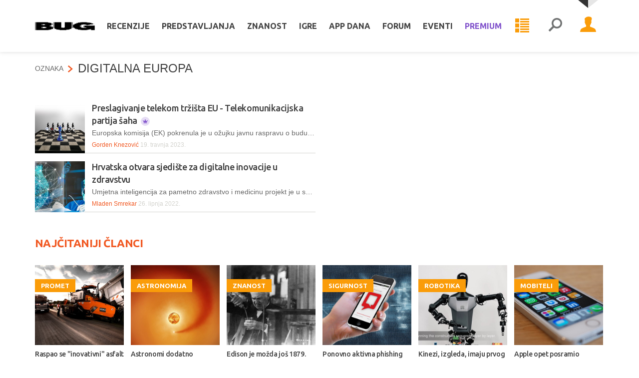

--- FILE ---
content_type: text/html; charset=utf-8
request_url: https://www.bug.hr/tag/digitalna-europa
body_size: 14240
content:
<!doctype html>
<html lang="hr">
<head>
    <meta charset="UTF-8">
    <title>


DIGITALNA EUROPA @ 
        Bug.hr

    </title>

    
<meta http-equiv="X-UA-Compatible" content="IE=edge">
<meta name="viewport" content="width=device-width, initial-scale=1.0">



<link rel="manifest" href="/pwa-manifest">



<link rel="apple-touch-icon" sizes="180x180" href="/Assets/favicon/Bug/apple-touch-icon.png">
<link rel="icon" type="image/png" sizes="32x32" href="/Assets/favicon/Bug/favicon-32x32.png">
<link rel="icon" type="image/png" sizes="16x16" href="/Assets/favicon/Bug/favicon-16x16.png">
<link rel="shortcut icon" href="/Assets/favicon/Bug/favicon.ico">

<link rel="mask-icon" href="/Assets/pwa/safari-pinned-tab.svg" color="#5bbad5">

<meta name="apple-mobile-web-app-title" content="Bug.hr">
<meta name="application-name" content="Bug.hr">
<meta name="msapplication-TileColor" content="#da532c">
<meta name="msapplication-config" content="/Assets/pwa/browserconfig.xml">
<meta name="theme-color" content="#FFFFFF">

    <link rel="stylesheet" href="/assets/styles/screen?v=sSwNBuoA_N78fCgi2ez4ugcQC8H57oSbz6pUEtX9ncs1" media="screen">
    <link rel="stylesheet" href="/assets/styles/print?v=XI2itsN0uHRbkne2HO0jfqXePBXwiq1IEA2anhJenVA1" media="print">

<!-- HTML5 shim and Respond.js for IE8 support of HTML5 elements and media queries -->
<!--[if lt IE 9]>
    <script src="https://oss.maxcdn.com/libs/html5shiv/3.7.2/html5shiv.js"></script>
    <script src="https://oss.maxcdn.com/libs/respond.js/1.4.2/respond.min.js"></script>
<![endif]-->


<!-- Google Tag Manager -->
<script>
    (function (w, d, s, l, i) {
        w[l] = w[l] || []; w[l].push({
            'gtm.start':
                new Date().getTime(), event: 'gtm.js'
        }); var f = d.getElementsByTagName(s)[0],
            j = d.createElement(s), dl = l != 'dataLayer' ? '&l=' + l : ''; j.async = true; j.src =
                'https://www.googletagmanager.com/gtm.js?id=' + i + dl; f.parentNode.insertBefore(j, f);
    })(window, document, 'script', 'dataLayer', 'GTM-PDSBS4V');</script>
<!-- End Google Tag Manager -->



    <script type="text/javascript">
        /* <![CDATA[ */
        (function () {
            window.dm = window.dm || { AjaxData: [] };
            window.dm.AjaxEvent = function (et, d, ssid, ad) {
                dm.AjaxData.push({ et: et, d: d, ssid: ssid, ad: ad });
                if (typeof window.DotMetricsObj != 'undefined') { DotMetricsObj.onAjaxDataUpdate(); }
            };
            var d = document,
                h = d.getElementsByTagName('head')[0],
                s = d.createElement('script');
            s.type = 'text/javascript';
            s.async = true;
            s.src = 'https://script.dotmetrics.net/door.js?id=15512';
            h.appendChild(s);
        }());
        /* ]]> */
    </script>

<script async='async' src='https://securepubads.g.doubleclick.net/tag/js/gpt.js'></script>
<script src="/gam.js?subsite=Bug"></script>

    
<script type="text/javascript">
    var farmHost = 'https://www.bug.hr';
</script>

<script src="/scripts/farm-head?v=ZjT3L1v67GTB7ZCKK3XCxsVW3-sp_OrXHuoksMCX9fc1"></script>



    


</head>
<body class="
       
      
      ">

    
    <span class="loading-indicator loading-indicator--page"></span>

    


    


<!-- Skip links -->
<div class="skip-links">
    <a class="skip-links__link" href="#nav">Skoči na <strong>navigaciju</strong></a>
    <a class="skip-links__link" href="#main">Skoči na <strong>sadržaj</strong></a>
</div>
<!-- /Skip links -->
<!-- Page header -->
<header class="section section--header" id="header" role="banner">

    <div class="block header-block">
        <div class="block__container">

            <!-- Site branding -->
            <div class="site-branding">
                    <span class="site-ladybird"></span>
                    <h1 class="site-logo">
                            <a href="/">
        <svg width="96" height="30" viewBox="0 0 96 30" xmlns="http://www.w3.org/2000/svg">
            <title>Bug.hr</title>
            <g fill-rule="evenodd"><path d="M1.77 9v12.59h19.628v-.5h.482v.5h.382v-.5h.524v.5h.38v-.5h.908v-.57h.495v.57h.367v-.57h.538v.57h.368v-.57h.44v-.516h.48v-.5h.48v.5h.37v-.5h.537v.5h.382v-.5h.425v-2.59h-.425V15.83h-.382v1.084h-.538V15.83h-.368v1.084h-.48V15.83h-.48v-.502H23.59v-.567h.482v-.567h.495v.568h.367v-.567h.538v.568h.368v-.567h.44v-1.02h.48v-2.086h-.48v-1.07h-2.69V9.5h-2.675V9H1.768zm10.727 3.156h3.057v.517h.48v.5h-.48v.502h-3.057v-1.52zm-.906 1.52h.426v-1.52h-.425v1.52zm-.862 0h.382v-1.52h-.382v1.52zm6.71-.502h.367v-.5h-.368v.5zm-.92 0h.38v-.5h-.38v.5zm.92 3.74v-.518h.367v.518h.423v1.002h-.423v.518h-.368v-.518h-.54v.518h-.38v-.518h-.482v.518h-3.538v-2.038h3.538v.518h.482v-.518h.38v.518h.54zm-5.847 1.52h.426v-2.038h-.425v2.038zm-.862 0h.382v-2.038h-.382v2.038zM.863 21.59h.424V9H.863v12.59zm-.863 0h.382V9H0v12.59zm28.15-8.416h.382v-2.087h-.382v2.087zm-.906 0h.368v-2.087h-.368v2.087zM60.193 18.418h.424V9h-.424v9.418zm-.85 0h.368V9h-.366v9.418zM47.71 9v8.465h-.438v.52h-.525v-.52h-.382v.52h-.48v-.52h-.426v.52h-.92v-.52h-.425v.52h-.48v-.52h-.383v.52h-.524v-.52h-.44V9H31.194v9.418h.44v1.085h.423v.5h.425v-.5h.482v.5h.383v-.5h.538v.5h.424v.57h.424v.5h.44v-.5h.482v.5h.368v-.5h.537v.5h3.113v.517h10.658v-.518h3.114v-.5h.538v.5h.368v-.5h.48v.5h.44v-.5h.424v-.568h.425v-.5h.537v.5h.383v-.5h.48v.5h.425v-.5h.425v-1.086h.44V9H47.708zm-17.423 9.418h.368V9h-.368v9.418zm-.905 0h.424V9h-.424v9.418zM84.31 9v.568h-.538V9h-.383v.568h-.482V9H74.02v.568h-.48V9h-.44v.568h-.48V9h-.368v.568h-3.17v.5h-.426v.518h-.48v-.517h-.426v.516h-.48v-.517h-.383v.516h-.482v.568h-.424v.5h-.48v-.5h-.44v.5h-.48v-.5h-.368v.5h-.48v.502h-.44v1.085h-.48v-1.084h-.426v1.085h-.48v-1.084h-.383v1.085h-.48v4.175h.48v1.003h.382v-1.003h.48v1.003h.426v-1.003h.482v1.003h.44v.567h.48v1.02h.368v-1.02h.48v1.02h.44v-1.02h.48v1.02h.907v.567h.382v-.568h.48v.568h.425v-.568h.48v.568h.426v.5h3.172v.518h.367v-.518h.48v.518h.44v-.518h.48v.518h8.888v-.518h.48v.518h.384v-.518h.537v.518h.367v-.518h.92v-.5h.482v.5h.366v-.5h.538v.5h.382v-.5h.424v-.568h.538v1.068h.37v-1.068h.48v1.068h.438v-1.068h.482v1.586h5.732v-7.28H79.37v3.105h3.113v.57h-5.845v-.52h-.368v.52h-.538v-.52h-.382v.52h-.48v-.52h-.482V16.9h-.425v-3.223h.425v-.5h.48v-.502h.482v.5h.382v-.5h.538v.5h.368v-.5h3.652v.5h.368v-.5h.48v.5h.44v-.5h.48v.5h.425v.502h2.633v-.5h2.674v-.502h3.157v-.567h.482v.567h.38v-.567h.54v.567h.367v-.567h.92v-.45h-.482v-.502h-.438v-.568h-.368v.568h-.54v-.568h-.38v.568h-.483v-.568h-.48v-.517H87.79v-.502h-3.113V9h-.368zM73.1 16.847h.44v-3.105h-.44v3.105zm-.848 0h.367v-3.105h-.368v3.105zm22.77-4.74h.383v-.452h-.382v.45zm-.905 0h.37v-.452h-.37v.45zm-15.653 5.308h.424V14.31h-.424v3.105zm-.864 0h.383V14.31H77.6v3.105z" /></g>
        </svg>
    </a>

                    </h1>
                    <h1 class="site-logo site-logo-pwa">
                            <a href="/welcome">
        <svg width="96" height="30" viewBox="0 0 96 30" xmlns="http://www.w3.org/2000/svg">
            <title>Bug.hr</title>
            <g fill-rule="evenodd"><path d="M1.77 9v12.59h19.628v-.5h.482v.5h.382v-.5h.524v.5h.38v-.5h.908v-.57h.495v.57h.367v-.57h.538v.57h.368v-.57h.44v-.516h.48v-.5h.48v.5h.37v-.5h.537v.5h.382v-.5h.425v-2.59h-.425V15.83h-.382v1.084h-.538V15.83h-.368v1.084h-.48V15.83h-.48v-.502H23.59v-.567h.482v-.567h.495v.568h.367v-.567h.538v.568h.368v-.567h.44v-1.02h.48v-2.086h-.48v-1.07h-2.69V9.5h-2.675V9H1.768zm10.727 3.156h3.057v.517h.48v.5h-.48v.502h-3.057v-1.52zm-.906 1.52h.426v-1.52h-.425v1.52zm-.862 0h.382v-1.52h-.382v1.52zm6.71-.502h.367v-.5h-.368v.5zm-.92 0h.38v-.5h-.38v.5zm.92 3.74v-.518h.367v.518h.423v1.002h-.423v.518h-.368v-.518h-.54v.518h-.38v-.518h-.482v.518h-3.538v-2.038h3.538v.518h.482v-.518h.38v.518h.54zm-5.847 1.52h.426v-2.038h-.425v2.038zm-.862 0h.382v-2.038h-.382v2.038zM.863 21.59h.424V9H.863v12.59zm-.863 0h.382V9H0v12.59zm28.15-8.416h.382v-2.087h-.382v2.087zm-.906 0h.368v-2.087h-.368v2.087zM60.193 18.418h.424V9h-.424v9.418zm-.85 0h.368V9h-.366v9.418zM47.71 9v8.465h-.438v.52h-.525v-.52h-.382v.52h-.48v-.52h-.426v.52h-.92v-.52h-.425v.52h-.48v-.52h-.383v.52h-.524v-.52h-.44V9H31.194v9.418h.44v1.085h.423v.5h.425v-.5h.482v.5h.383v-.5h.538v.5h.424v.57h.424v.5h.44v-.5h.482v.5h.368v-.5h.537v.5h3.113v.517h10.658v-.518h3.114v-.5h.538v.5h.368v-.5h.48v.5h.44v-.5h.424v-.568h.425v-.5h.537v.5h.383v-.5h.48v.5h.425v-.5h.425v-1.086h.44V9H47.708zm-17.423 9.418h.368V9h-.368v9.418zm-.905 0h.424V9h-.424v9.418zM84.31 9v.568h-.538V9h-.383v.568h-.482V9H74.02v.568h-.48V9h-.44v.568h-.48V9h-.368v.568h-3.17v.5h-.426v.518h-.48v-.517h-.426v.516h-.48v-.517h-.383v.516h-.482v.568h-.424v.5h-.48v-.5h-.44v.5h-.48v-.5h-.368v.5h-.48v.502h-.44v1.085h-.48v-1.084h-.426v1.085h-.48v-1.084h-.383v1.085h-.48v4.175h.48v1.003h.382v-1.003h.48v1.003h.426v-1.003h.482v1.003h.44v.567h.48v1.02h.368v-1.02h.48v1.02h.44v-1.02h.48v1.02h.907v.567h.382v-.568h.48v.568h.425v-.568h.48v.568h.426v.5h3.172v.518h.367v-.518h.48v.518h.44v-.518h.48v.518h8.888v-.518h.48v.518h.384v-.518h.537v.518h.367v-.518h.92v-.5h.482v.5h.366v-.5h.538v.5h.382v-.5h.424v-.568h.538v1.068h.37v-1.068h.48v1.068h.438v-1.068h.482v1.586h5.732v-7.28H79.37v3.105h3.113v.57h-5.845v-.52h-.368v.52h-.538v-.52h-.382v.52h-.48v-.52h-.482V16.9h-.425v-3.223h.425v-.5h.48v-.502h.482v.5h.382v-.5h.538v.5h.368v-.5h3.652v.5h.368v-.5h.48v.5h.44v-.5h.48v.5h.425v.502h2.633v-.5h2.674v-.502h3.157v-.567h.482v.567h.38v-.567h.54v.567h.367v-.567h.92v-.45h-.482v-.502h-.438v-.568h-.368v.568h-.54v-.568h-.38v.568h-.483v-.568h-.48v-.517H87.79v-.502h-3.113V9h-.368zM73.1 16.847h.44v-3.105h-.44v3.105zm-.848 0h.367v-3.105h-.368v3.105zm22.77-4.74h.383v-.452h-.382v.45zm-.905 0h.37v-.452h-.37v.45zm-15.653 5.308h.424V14.31h-.424v3.105zm-.864 0h.383V14.31H77.6v3.105z" /></g>
        </svg>
    </a>

                    </h1>
                    <p class="site-tagline">Bug.hr</p>
            </div>
            <!-- /Site branding -->
            <a class="nav-news nav-news--mobile" href="/week">
                <svg class="icon icon-menu-list"><use xlink:href="/assets/images/symbol-defs.svg#icon-menu-list"></use></svg>

                <span class="button__label">Tjedni prikaz</span>
            </a>

            <button class="nav-toggle mobile-detector">
                <svg class="icon icon-menu"><use xlink:href="/assets/images/symbol-defs.svg#icon-menu"></use></svg>

                <span class="button__label">Meni</span>
            </button>

            <div class="nav-mobile-overlay"></div>
            <div class="nav-toggle-content">

                <a class="nav-news nav-news--desktop" href="/week">
                    <svg class="icon icon-menu-list"><use xlink:href="/assets/images/symbol-defs.svg#icon-menu-list"></use></svg>

                    <span class="button__label">Tjedni prikaz</span>
                </a>

                <!-- Header profile -->
                <div class="header-profile">

                        <button class="profile-toggle">
                            <span class="button__avatar">
                                <svg class="icon icon-account"><use xlink:href="/assets/images/symbol-defs.svg#icon-account"></use></svg>

                            </span>
                            <span class="button__label">Profil</span>
                        </button>
                        <div class="nav profile-nav profile-toggle-content">

                            <ul class="nav__items">
                                <li class="nav__item"><a class="nav__link" href="/account/login?returnUrl=%2Ftag%2Fdigitalna-europa">Prijava</a></li>
                                <li class="nav__item"><a class="nav__link" href="/account/register">Registracija</a></li>
                            </ul>
                            <ul class="nav__items nav__items--theme">
                                <li class="nav__item nav__item--theme-light"><a class="nav__link js-switch-theme" data-theme="light" href="#">Svijetla tema</a></li>
                                <li class="nav__item nav__item--theme-dark"><a class="nav__link js-switch-theme" data-theme="dark" href="#">Tamna tema</a></li>
                            </ul>

                        </div>

                </div>
                <!-- /Header profile -->
                <!-- Header search -->
                <div class="header-search" role="search">

                    <button class="search-toggle">
                        <svg class="icon icon-search"><use xlink:href="/assets/images/symbol-defs.svg#icon-search"></use></svg>

                        <span class="button__label">Pretraživanje</span>
                    </button>

                    <div class="search-content">

                        <form action="/search/results" onsubmit="return $('#form--header-search').val() !== '';">

                            <div class="field field--search">
                                <label class="field__label" for="field-header-search">Pretraživanje</label>
                                <div class="field__group">
                                    <input placeholder="Pretraži stranice" id="field-header-search" type="text" name="q">
                                    <button class="button">
                                        <svg class="icon icon-search"><use xlink:href="/assets/images/symbol-defs.svg#icon-search"></use></svg>

                                        <span class="button__label">Pretraži</span>
                                    </button>
                                </div>
                            </div>

                        </form>

                    </div>
                </div>
                
                <!-- /Header search -->

                <!-- Header nav -->
<nav class="nav header-nav" id="nav" role="navigation">

    <ul class="nav__items">
            <li class="nav__item nav__item--parent nav__item--dropdown-simplified">

                <a class="nav__link" href="/recenzije">Recenzije</a>
                    <button class="nav__toggle-children">
                        <span class="button__label">Podkategorije</span>
                        <svg class="icon icon-arrow-down"><use xlink:href="/assets/images/symbol-defs.svg#icon-arrow-down"></use></svg>

                    </button>
                    <ul class="nav__children nav__children--double">
                            <li class="nav__item">
                                <a class="nav__link" href="/recenzije~audio">
                                    
                                    Audio
                                </a>
                            </li>
                            <li class="nav__item">
                                <a class="nav__link" href="/recenzije~foto-video">
                                    
                                    Foto i video
                                </a>
                            </li>
                            <li class="nav__item">
                                <a class="nav__link" href="/recenzije~dnevni-boravak">
                                    
                                    Dnevni boravak
                                </a>
                            </li>
                            <li class="nav__item">
                                <a class="nav__link" href="/recenzije~mobilni-uredaji">
                                    
                                    Mobilni uređaji
                                </a>
                            </li>
                            <li class="nav__item">
                                <a class="nav__link" href="/recenzije~mobiteli">
                                    
                                    Mobiteli
                                </a>
                            </li>
                            <li class="nav__item">
                                <a class="nav__link" href="/recenzije~monitori">
                                    
                                    Monitori
                                </a>
                            </li>
                            <li class="nav__item">
                                <a class="nav__link" href="/recenzije~mrezna-oprema">
                                    
                                    Mrežna oprema
                                </a>
                            </li>
                            <li class="nav__item">
                                <a class="nav__link" href="/recenzije~laptopi">
                                    
                                    Laptopi
                                </a>
                            </li>
                            <li class="nav__item">
                                <a class="nav__link" href="/recenzije~pc-komponente">
                                    
                                    PC komponente
                                </a>
                            </li>
                            <li class="nav__item">
                                <a class="nav__link" href="/recenzije~pc-periferija">
                                    
                                    PC periferija
                                </a>
                            </li>
                            <li class="nav__item">
                                <a class="nav__link" href="/recenzije~racunala">
                                    
                                    Računala
                                </a>
                            </li>
                            <li class="nav__item">
                                <a class="nav__link" href="/recenzije~servisi">
                                    
                                    Servisi
                                </a>
                            </li>
                            <li class="nav__item">
                                <a class="nav__link" href="/recenzije~softver">
                                    
                                    Softver
                                </a>
                            </li>
                            <li class="nav__item">
                                <a class="nav__link" href="/recenzije~ostalo">
                                    
                                    Ostalo
                                </a>
                            </li>
                    </ul>
            </li>
            <li class="nav__item nav__item--parent nav__item--dropdown-simplified">

                <a class="nav__link" href="/predstavljanja">Predstavljanja</a>
                    <button class="nav__toggle-children">
                        <span class="button__label">Podkategorije</span>
                        <svg class="icon icon-arrow-down"><use xlink:href="/assets/images/symbol-defs.svg#icon-arrow-down"></use></svg>

                    </button>
                    <ul class="nav__children ">
                            <li class="nav__item">
                                <a class="nav__link" href="/predstavljanja~mobiteli">
                                    
                                    Mobiteli
                                </a>
                            </li>
                            <li class="nav__item">
                                <a class="nav__link" href="/predstavljanja~monitori">
                                    
                                    Monitori
                                </a>
                            </li>
                            <li class="nav__item">
                                <a class="nav__link" href="/predstavljanja~laptopi">
                                    
                                    Laptopi
                                </a>
                            </li>
                            <li class="nav__item">
                                <a class="nav__link" href="/predstavljanja~televizori">
                                    
                                    Televizori
                                </a>
                            </li>
                    </ul>
            </li>
            <li class="nav__item nav__item--parent nav__item--dropdown-simplified">

                <a class="nav__link" href="/znanost">Znanost</a>
                    <button class="nav__toggle-children">
                        <span class="button__label">Podkategorije</span>
                        <svg class="icon icon-arrow-down"><use xlink:href="/assets/images/symbol-defs.svg#icon-arrow-down"></use></svg>

                    </button>
                    <ul class="nav__children ">
                            <li class="nav__item">
                                <a class="nav__link" href="/astronomija">
                                    
                                    Astronomija
                                </a>
                            </li>
                            <li class="nav__item">
                                <a class="nav__link" href="/biologija">
                                    
                                    Biologija
                                </a>
                            </li>
                            <li class="nav__item">
                                <a class="nav__link" href="/energetika">
                                    
                                    Energetika
                                </a>
                            </li>
                            <li class="nav__item">
                                <a class="nav__link" href="/fizika">
                                    
                                    Fizika
                                </a>
                            </li>
                            <li class="nav__item">
                                <a class="nav__link" href="/kemija">
                                    
                                    Kemija
                                </a>
                            </li>
                            <li class="nav__item">
                                <a class="nav__link" href="/medicina">
                                    
                                    Medicina
                                </a>
                            </li>
                    </ul>
            </li>
            <li class="nav__item nav__item--parent nav__item--dropdown-simplified">

                <a class="nav__link" href="/igre">Igre</a>
                    <button class="nav__toggle-children">
                        <span class="button__label">Podkategorije</span>
                        <svg class="icon icon-arrow-down"><use xlink:href="/assets/images/symbol-defs.svg#icon-arrow-down"></use></svg>

                    </button>
                    <ul class="nav__children nav__children--double">
                            <li class="nav__item">
                                <a class="nav__link" href="/igre~igrali-smo">
                                    
                                    Igrali smo
                                </a>
                            </li>
                            <li class="nav__item">
                                <a class="nav__link" href="/igre~najava">
                                    
                                    Najava
                                </a>
                            </li>
                            <li class="nav__item">
                                <a class="nav__link" href="/igre~avanture">
                                    
                                    Avanture
                                </a>
                            </li>
                            <li class="nav__item">
                                <a class="nav__link" href="/igre~akcijske">
                                    
                                    Akcijske
                                </a>
                            </li>
                            <li class="nav__item">
                                <a class="nav__link" href="/igre~fps">
                                    
                                    FPS/TPS
                                </a>
                            </li>
                            <li class="nav__item">
                                <a class="nav__link" href="/igre~rpg">
                                    
                                    RPG
                                </a>
                            </li>
                            <li class="nav__item">
                                <a class="nav__link" href="/igre~strateske">
                                    
                                    Strateške
                                </a>
                            </li>
                            <li class="nav__item">
                                <a class="nav__link" href="/igre~sportske">
                                    
                                    Sportske
                                </a>
                            </li>
                            <li class="nav__item">
                                <a class="nav__link" href="/igre~simulacije">
                                    
                                    Simulacije
                                </a>
                            </li>
                    </ul>
            </li>
            <li class="nav__item ">

                <a class="nav__link" href="/appdana">App dana</a>
            </li>

                <li class="nav__item"><a class="nav__link" href="/forum/">Forum</a></li>
            <li class="nav__item nav__item--parent nav__item--dropdown-simplified">
                <a class="nav__link" href="/eventi/">Eventi</a>
                <button class="nav__toggle-children">
                    <span class="button__label">Podkategorije</span>
                    <svg class="icon icon-arrow-down"><use xlink:href="/assets/images/symbol-defs.svg#icon-arrow-down"></use></svg>

                </button>
                <ul class="nav__children">
                    <li class="nav__item">
                        <a class="nav__link" href="/shop/">Ulaznice</a>
                        <a class="nav__link" href="/eventi/">Video</a>
                    </li>
                </ul>
            </li>
                <li class="nav__item nav__item--parent nav__item--dropdown-simplified nav__item--premium">
                    <a class="nav__link" href="/casopis/">Premium <svg class="icon icon-crown"><use xlink:href="/assets/images/symbol-defs.svg#icon-crown"></use></svg>
</a>
                    <button class="nav__toggle-children">
                        <span class="button__label">Podkategorije</span>
                        <svg class="icon icon-arrow-down"><use xlink:href="/assets/images/symbol-defs.svg#icon-arrow-down"></use></svg>

                    </button>
                    <ul class="nav__children">
                        <li class="nav__item">
                                <a class="nav__link" href="/casopis/">Bug</a>
                                <a class="nav__link" href="https://mreza.bug.hr/casopis/">Mreža</a>
                            <a class="nav__link" href="/membership/overview/">Pretplata na digitalno</a>
                            <a class="nav__link" href="/webshop/">Pretplata na tiskano</a>
                            <a class="nav__link hide-in-pwa" href="/app/">Web app (PWA)</a>
                        </li>
                    </ul>
                </li>


    </ul>

</nav>
<!-- /Header nav -->

<script src="/scripts/mainmenu?v=PhrBrgN0mKbXJzeCVM19bK6I-7RtK1Flc0gBTzgiXUo1"></script>



            </div>

        </div>
    </div>

</header>
<!-- /Page header -->


    




<section class="section section--main" id="main">
    
    <div class="intro-blocks">


    <div class="block block--padding-bottom" style="margin-top: 20px;">
        <div class="block__container">
            <div class="heading-category">
                <span class="heading-category__label">
                        Oznaka
                    <svg class="icon icon-arrow-right-alt"><use xlink:href="/assets/images/symbol-defs.svg#icon-arrow-right-alt"></use></svg>

                </span>
                <strong class="heading-category__title">DIGITALNA EUROPA</strong>
            </div>
        </div>
    </div>

    
    </div>
   
    <div class="main-blocks">
        

        <div id="div-gpt-ad-bughr_tag_top2" class="ad--block ">
            <script>
                googletag.cmd.push(function () {
                    googletag.display('div-gpt-ad-bughr_tag_top2');
                });
            </script>
        </div>
<div class="block">
    <div class="block__container">

        <div class="block__content">

            <div class="post-grid post-grid--custom">

                <div class="grid-item grid-item--flex">
                    
                    

                        <article class="post-listing post-listing--list-wide-custom">
                            

<a class="post-listing__image"  href="https://mreza.bug.hr/telekomunikacije/preslagivanje-telekom-trzista-eu-telekomunikacijska-partija-saha-32926">
    <img class="lazy" data-original="/img/preslagivanje-telekom-trzista-eu-telekomunikacijska-partija-saha_s0jk1d.jpg" alt="" />  
</a>

<div class="post-listing__content" data-url="https://mreza.bug.hr/telekomunikacije/preslagivanje-telekom-trzista-eu-telekomunikacijska-partija-saha-32926" data-isexternal="False">

            <a class="post-listing__tag post-listing__tag--premium"  href="/telekomunikacije">Premium  <svg class="icon icon-crown"><use xlink:href="/assets/images/symbol-defs.svg#icon-crown"></use></svg>
</a>

    <h3 class="post-listing__subtitle">Tema broja </h3>

    <h2 class="post-listing__title">
        <a  href="https://mreza.bug.hr/telekomunikacije/preslagivanje-telekom-trzista-eu-telekomunikacijska-partija-saha-32926">
            Preslagivanje telekom tržišta EU - Telekomunikacijska partija šaha
                <span class="post-listing__premium-indicator">
                    <svg class="icon icon-crown"><use xlink:href="/assets/images/symbol-defs.svg#icon-crown"></use></svg>

                </span>
        </a>
    </h2>

        <p class="post-listing__summary">Europska komisija (EK) pokrenula je u ožujku javnu raspravu o budućnosti europskog telekomunikacijskog sektora. Jedna od dalekosežnih promjena koju bi nakon javne rasprave mogla donijeti buduća regulativa Europske unije (EU) o telekomunikacijskom i digitalnom tržištu je ta da pružatelji usluga clouda i hiperskaleri, odnosno big tech kompanije, kao što su Amazon, Google, Microsoft, Apple, Meta i Netflix, plaćaju nadoknadu za podatkovni promet koji generiraju njihove usluge u europskoj telekomunikacijskoj mreži</p>

    <div class="post-listing__meta">
                <a class="post-listing__author" href="/author/gorden-knezovic-105066">Gorden Knezović</a>
                    <span class="post-listing__date">19. travnja 2023. </span>

    </div>

</div>


                        </article>
                        <article class="post-listing post-listing--list-wide-custom">
                            

<a class="post-listing__image"  href="/medicina/hrvatska-otvara-sjediste-za-digitalne-inovacije-u-zdravstvu-27886">
    <img class="lazy" data-original="/img/hrvatska-otvara-sjediste-za-digitalne-inovacije-u-zdravstvu_3DuBT8.jpg" alt="" />  
</a>

<div class="post-listing__content" data-url="/medicina/hrvatska-otvara-sjediste-za-digitalne-inovacije-u-zdravstvu-27886" data-isexternal="False">

            <a class="post-listing__tag"  href="/medicina">Medicina</a>

    <h3 class="post-listing__subtitle">AI4Health.Cro</h3>

    <h2 class="post-listing__title">
        <a  href="/medicina/hrvatska-otvara-sjediste-za-digitalne-inovacije-u-zdravstvu-27886">
            Hrvatska otvara sjedište za digitalne inovacije u zdravstvu
        </a>
    </h2>

        <p class="post-listing__summary">Umjetna inteligencija za pametno zdravstvo i medicinu projekt je u sklopu programa Digitalna Europa koji će Institut Ruđer Bošković provoditi s partnerima iz znanosti, medicine, industrije i javnog sektora</p>

    <div class="post-listing__meta">
                <a class="post-listing__author" href="/author/mladen-smrekar-123627">Mladen Smrekar</a>
                    <span class="post-listing__date">26. lipnja 2022. </span>

    </div>

</div>


                        </article>

                </div>

                <div class="grid-item">

                    <div class="post-grid">
                        

                        

                    </div>

                </div>

            </div>

        </div>

    </div>
</div><div class="block  "> 
    <div class="block__container">

        <div class="block__content">

                <h3 class="heading-section heading-section--color-1">
                    Najčitaniji članci
                </h3>

            <div class="post-grid post-grid--mobile-scroll">

                    <div class="grid-item span-sixth">

                        <article class="post-listing ">
                            

<a class="post-listing__image"  href="https://autonet.bug.hr/promet/raspao-se-inovativni-asfalt-na-autobahnu-kod-munchena-57120">
    <img class="lazy" data-original="/img/raspao-se-inovativni-asfalt-na-autobahnu-kod-munchena_zcbuUf.jpg" alt="" />  
</a>

<div class="post-listing__content" data-url="https://autonet.bug.hr/promet/raspao-se-inovativni-asfalt-na-autobahnu-kod-munchena-57120" data-isexternal="False">

            <a class="post-listing__tag"  href="/promet">Promet</a>

    <h3 class="post-listing__subtitle">Nedovoljno otporan</h3>

    <h2 class="post-listing__title">
        <a  href="https://autonet.bug.hr/promet/raspao-se-inovativni-asfalt-na-autobahnu-kod-munchena-57120">
            Raspao se &quot;inovativni&quot; asfalt na Autobahnu kod M&#252;nchena
        </a>
    </h2>


    <div class="post-listing__meta">
                <span class="post-listing__author"> Autonet.hr</span>
                    <span class="post-listing__date">četvrtak</span>

                <a class="post-listing__comments" href="/forum/topic/310722.aspx">20 <span class="visually-hidden">20 komentara</span></a>
    </div>

</div>


                        </article>

                    </div>
                    <div class="grid-item span-sixth">

                        <article class="post-listing ">
                            

<a class="post-listing__image"  href="/astronomija/astronomi-dodatno-potvrdili-postojanje-pratece-zvijezde-siwarha-u-orbiti-56990">
    <img class="lazy" data-original="/img/astronomi-dodatno-potvrdili-postojanje-pratece-zvijezde-siwarha-u-orbiti_j2D5-Z.jpg" alt="" />  
</a>

<div class="post-listing__content" data-url="/astronomija/astronomi-dodatno-potvrdili-postojanje-pratece-zvijezde-siwarha-u-orbiti-56990" data-isexternal="False">

            <a class="post-listing__tag"  href="/astronomija">Astronomija</a>

    <h3 class="post-listing__subtitle">Potvrđen &quot;pratitelj&quot;</h3>

    <h2 class="post-listing__title">
        <a  href="/astronomija/astronomi-dodatno-potvrdili-postojanje-pratece-zvijezde-siwarha-u-orbiti-56990">
            Astronomi dodatno potvrdili postojanje prateće zvijezde Siwarha u orbiti Betelgeusa
        </a>
    </h2>


    <div class="post-listing__meta">
                <a class="post-listing__author" href="/author/sandro-vrbanus-1134">Sandro Vrbanus</a>
                    <span class="post-listing__date">24. siječnja 2026. </span>

    </div>

</div>


                        </article>

                    </div>
                    <div class="grid-item span-sixth">

                        <article class="post-listing ">
                            

<a class="post-listing__image"  href="/znanost/edison-je-mozda-jos-1879-stvorio-grafen-koji-je-i-danas-materijal-buducnosti-57002">
    <img class="lazy" data-original="/img/edison-je-mozda-jos-1879-stvorio-grafen-koji-je-i-danas-materijal-buducnosti_9xB1hq.jpg" alt="" />  
</a>

<div class="post-listing__content" data-url="/znanost/edison-je-mozda-jos-1879-stvorio-grafen-koji-je-i-danas-materijal-buducnosti-57002" data-isexternal="False">

            <a class="post-listing__tag"  href="/znanost">Znanost</a>

    <h3 class="post-listing__subtitle">Nuspojava zagrijavanja</h3>

    <h2 class="post-listing__title">
        <a  href="/znanost/edison-je-mozda-jos-1879-stvorio-grafen-koji-je-i-danas-materijal-buducnosti-57002">
            Edison je možda još 1879. stvorio grafen, koji je i danas &quot;materijal budućnosti&quot;
        </a>
    </h2>


    <div class="post-listing__meta">
                <a class="post-listing__author" href="/author/sandro-vrbanus-1134">Sandro Vrbanus</a>
                    <span class="post-listing__date">25. siječnja 2026. </span>

                <a class="post-listing__comments" href="/forum/topic/310636.aspx">7 <span class="visually-hidden">7 komentara</span></a>
    </div>

</div>


                        </article>

                    </div>
                    <div class="grid-item span-sixth">

                        <article class="post-listing ">
                            

<a class="post-listing__image"  href="/sigurnost/ponovno-aktivna-phishing-kampanja-usmjerena-na-korisnike-e-gradjana-57047">
    <img class="lazy" data-original="/img/ponovno-aktivna-phishing-kampanja-usmjerena-na-korisnike-e-gradjana_BtVNN7.png" alt="" />  
</a>

<div class="post-listing__content" data-url="/sigurnost/ponovno-aktivna-phishing-kampanja-usmjerena-na-korisnike-e-gradjana-57047" data-isexternal="False">

            <a class="post-listing__tag"  href="/sigurnost">Sigurnost</a>

    <h3 class="post-listing__subtitle">Masovni pokušaj prevare</h3>

    <h2 class="post-listing__title">
        <a  href="/sigurnost/ponovno-aktivna-phishing-kampanja-usmjerena-na-korisnike-e-gradjana-57047">
            Ponovno aktivna phishing kampanja usmjerena na korisnike e-Građana
        </a>
    </h2>


    <div class="post-listing__meta">
                <a class="post-listing__author" href="/author/sandro-vrbanus-1134">Sandro Vrbanus</a>
                    <span class="post-listing__date">utorak</span>

    </div>

</div>


                        </article>

                    </div>
                    <div class="grid-item span-sixth">

                        <article class="post-listing ">
                            

<a class="post-listing__image"  href="https://mreza.bug.hr/robotika/kinezi-izgleda-imaju-prvog-humanoidnog-robota-koji-se-povezao-sa-satelitom-57066">
    <img class="lazy" data-original="/img/kinezi-izgleda-imaju-prvog-humanoidnog-robota-koji-se-povezao-sa-satelitom_CITQND.jpg" alt="" />  
</a>

<div class="post-listing__content" data-url="https://mreza.bug.hr/robotika/kinezi-izgleda-imaju-prvog-humanoidnog-robota-koji-se-povezao-sa-satelitom-57066" data-isexternal="False">

            <a class="post-listing__tag"  href="/robotika">Robotika</a>

    <h3 class="post-listing__subtitle">TIEN KUNG</h3>

    <h2 class="post-listing__title">
        <a  href="https://mreza.bug.hr/robotika/kinezi-izgleda-imaju-prvog-humanoidnog-robota-koji-se-povezao-sa-satelitom-57066">
            Kinezi, izgleda, imaju prvog humanoidnog robota koji se povezao sa satelitom
        </a>
    </h2>


    <div class="post-listing__meta">
                <a class="post-listing__author" href="/author/miroslav-wranka-137859">Miroslav Wranka</a>
                    <span class="post-listing__date">srijeda</span>

    </div>

</div>


                        </article>

                    </div>
                    <div class="grid-item span-sixth">

                        <article class="post-listing ">
                            

<a class="post-listing__image"  href="/mobiteli/apple-opet-posramio-android-stiglo-azuriranje-za-12-godina-star-iphone-5s-i-57071">
    <img class="lazy" data-original="/img/apple-opet-posramio-android-stiglo-azuriranje-za-12-godina-star-iphone-5s-i_iruzZE.jpg" alt="" />  
</a>

<div class="post-listing__content" data-url="/mobiteli/apple-opet-posramio-android-stiglo-azuriranje-za-12-godina-star-iphone-5s-i-57071" data-isexternal="False">

            <a class="post-listing__tag"  href="/mobiteli">Mobiteli</a>

    <h3 class="post-listing__subtitle">Sistemska podrška</h3>

    <h2 class="post-listing__title">
        <a  href="/mobiteli/apple-opet-posramio-android-stiglo-azuriranje-za-12-godina-star-iphone-5s-i-57071">
            Apple opet posramio Android: Stiglo ažuriranje za 12 godina star iPhone 5S i iPhone 6
        </a>
    </h2>


    <div class="post-listing__meta">
                <span class="post-listing__author"> Bug.hr</span>
                    <span class="post-listing__date">srijeda</span>

                <a class="post-listing__comments" href="/forum/topic/310683.aspx">56 <span class="visually-hidden">56 komentara</span></a>
    </div>

</div>


                        </article>

                    </div>


            </div>

        </div>

    </div>
</div>
<!--  empty -->

        <div id="div-gpt-ad-bughr_tag_middle" class="ad--block ad--padding-top-none">
            <script>
                googletag.cmd.push(function () {
                    googletag.display('div-gpt-ad-bughr_tag_middle');
                });
            </script>
        </div>
<!--  empty --><div class="block block--background-light-grey ">
    <div class="block__container">

        <div class="block__content">

                <h3 class="heading-section heading-section--color-1">
                    Naša print izdanja
                </h3>

            <div class="carousel post-carousel">

                <button class="button carousel-prev">
                    <svg class="icon icon-arrow-left-alt"><use xlink:href="/assets/images/symbol-defs.svg#icon-arrow-left-alt"></use></svg>

                    <span class="label">Previous</span>
                </button>

                <button class="button carousel-next">
                    <span class="label">Next</span>
                    <svg class="icon icon-arrow-right-alt"><use xlink:href="/assets/images/symbol-defs.svg#icon-arrow-right-alt"></use></svg>

                </button>

                <div class="carousel__items" data-maxitems="4">

                        <div class="grid-item carousel__item span-">
                            <article class="native-post-listing">
                                <p class="native-post-listing__description">
                                    Godišnja pretplata
                                </p>
                                <a class="native-post-listing__image" target="_blank" href="https://www.bug.hr/webshop/bug-godisnja/1.aspx">
                                    <img src="/img/bug-print-izdanje_qgwKsu.png" />
                                        <span class="native-post-listing__image-title">11 brojeva</span>
                                </a>

                                <div class="native-post-listing__content" data-url="https://www.bug.hr/webshop/bug-godisnja/1.aspx" data-isexternal="True">
                                    <h3 class="native-post-listing__title"><a href="https://www.bug.hr/webshop/bug-godisnja/1.aspx">BUG print izdanje</a></h3>
                                    <p class="native-post-listing__subtitle">U vašim rukama prije nego na kioscima!</p>
                                    <div class="native-post-listing__meta">
                                                    <strong class="native-post-listing__price">
                                                        35,44 €
                                                    </strong>
                                                                                    <span class="native-post-listing__price-addition">
                                                    <strike>75,90 €</strike>
                                            </span>
                                        <a class="native-post-listing__action" target="_blank" href="https://www.bug.hr/webshop/bug-godisnja/1.aspx">
                                            Naruči
                                            
                                        </a>
                                    </div>
                                </div>
                            </article>

                        </div>
                        <div class="grid-item carousel__item span-">
                            <article class="native-post-listing">
                                <p class="native-post-listing__description">
                                    Godišnja pretplata
                                </p>
                                <a class="native-post-listing__image" target="_blank" href="https://www.bug.hr/webshop/mreza-godisnja/4.aspx">
                                    <img src="/img/mreza-print-izdanje_DEfNla.png" />
                                        <span class="native-post-listing__image-title">11 brojeva</span>
                                </a>

                                <div class="native-post-listing__content" data-url="https://www.bug.hr/webshop/mreza-godisnja/4.aspx" data-isexternal="True">
                                    <h3 class="native-post-listing__title"><a href="https://www.bug.hr/webshop/mreza-godisnja/4.aspx">MREŽA print izdanje</a></h3>
                                    <p class="native-post-listing__subtitle">Najkvalitetniji sadržaj za IT profesionalce</p>
                                    <div class="native-post-listing__meta">
                                                    <strong class="native-post-listing__price">
                                                        26,41 €
                                                    </strong>
                                                                                <a class="native-post-listing__action" target="_blank" href="https://www.bug.hr/webshop/mreza-godisnja/4.aspx">
                                            Naruči
                                            
                                        </a>
                                    </div>
                                </div>
                            </article>

                        </div>
                        <div class="grid-item carousel__item span-">
                            <article class="native-post-listing">
                                <p class="native-post-listing__description">
                                    Dvogodišnja pretplata
                                </p>
                                <a class="native-post-listing__image" target="_blank" href="https://www.bug.hr/webshop/bug-2-godine/3.aspx">
                                    <img src="/img/bug-print-izdanje_9GaqWk.png" />
                                        <span class="native-post-listing__image-title">22 broja</span>
                                </a>

                                <div class="native-post-listing__content" data-url="https://www.bug.hr/webshop/bug-2-godine/3.aspx" data-isexternal="True">
                                    <h3 class="native-post-listing__title"><a href="https://www.bug.hr/webshop/bug-2-godine/3.aspx">BUG print izdanje</a></h3>
                                    <p class="native-post-listing__subtitle">Najveća ušteda! Samo 2,70 € po svakom broju</p>
                                    <div class="native-post-listing__meta">
                                                    <strong class="native-post-listing__price">
                                                        59,59 €
                                                    </strong>
                                                                                    <span class="native-post-listing__price-addition">
                                                    <strike>151,80 €</strike>
                                            </span>
                                        <a class="native-post-listing__action" target="_blank" href="https://www.bug.hr/webshop/bug-2-godine/3.aspx">
                                            Naruči
                                            
                                        </a>
                                    </div>
                                </div>
                            </article>

                        </div>
                        <div class="grid-item carousel__item span-">
                            <article class="native-post-listing">
                                <p class="native-post-listing__description">
                                    Dvogodišnja pretplata
                                </p>
                                <a class="native-post-listing__image" target="_blank" href="https://www.bug.hr/webshop/mreza-2-godine/5.aspx">
                                    <img src="/img/mreza-print-izdanje_TeFF3r.png" />
                                        <span class="native-post-listing__image-title">22 broja</span>
                                </a>

                                <div class="native-post-listing__content" data-url="https://www.bug.hr/webshop/mreza-2-godine/5.aspx" data-isexternal="True">
                                    <h3 class="native-post-listing__title"><a href="https://www.bug.hr/webshop/mreza-2-godine/5.aspx">MREŽA print izdanje</a></h3>
                                    <p class="native-post-listing__subtitle">Najveća ušteda! Samo 2,40 € po svakom broju</p>
                                    <div class="native-post-listing__meta">
                                                    <strong class="native-post-listing__price">
                                                        52,96 €
                                                    </strong>
                                                                                <a class="native-post-listing__action" target="_blank" href="https://www.bug.hr/webshop/mreza-2-godine/5.aspx">
                                            Naruči
                                            
                                        </a>
                                    </div>
                                </div>
                            </article>

                        </div>


                </div>
            </div>


        </div>

            </div>
        </div>

<!--  empty -->

        <div id="div-gpt-ad-bughr_tag_bottom" class="ad--block ad--padding-top-none">
            <script>
                googletag.cmd.push(function () {
                    googletag.display('div-gpt-ad-bughr_tag_bottom');
                });
            </script>
        </div>
<!--  empty --><div class="block block--background-light-grey">
    <div class="block__container">

        <div class="block__content">
            
                <h3 class="heading-section heading-section--color-2 heading-section--separator-bottom">
                    Aktualne teme na forumu
                </h3>

            <div class="post-grid post-grid--borders">
                
                    <div class="grid-item span-sixth">

                        <article class="post-listing post-listing--forum">

                            <div class="post-listing__content">

                                <h2 class="post-listing__title"><a href="/forum/post/procesori-mbo/opca-rasprava-o-procesorima-cpu/6912533.aspx">Opća rasprava o procesorima (CPU)</a>
                                </h2>

                                <div class="post-listing__meta">
                                    <span class="post-listing__date">prije 15 minuta </span>
                                    <a class="post-listing__comments" href="/forum/post/procesori-mbo/opca-rasprava-o-procesorima-cpu/6912533.aspx">1.966 <span class="visually-hidden">1966 komentara</span></a>
                                </div>

                            </div>

                        </article>

                    </div>
                    <div class="grid-item span-sixth">

                        <article class="post-listing post-listing--forum">

                            <div class="post-listing__content">

                                <h2 class="post-listing__title"><a href="/forum/post/it-trgovine/tia-mobiteli-web-shop/6912532.aspx">Tia mobiteli - web shop</a>
                                </h2>

                                <div class="post-listing__meta">
                                    <span class="post-listing__date">prije 25 minuta </span>
                                    <a class="post-listing__comments" href="/forum/post/it-trgovine/tia-mobiteli-web-shop/6912532.aspx">70 <span class="visually-hidden">70 komentara</span></a>
                                </div>

                            </div>

                        </article>

                    </div>
                    <div class="grid-item span-sixth">

                        <article class="post-listing post-listing--forum">

                            <div class="post-listing__content">

                                <h2 class="post-listing__title"><a href="/forum/post/povezivanje-internet/a1-kucni-internet-optika/6912531.aspx">A1 kućni internet - optika</a>
                                </h2>

                                <div class="post-listing__meta">
                                    <span class="post-listing__date">prije 1 sat</span>
                                    <a class="post-listing__comments" href="/forum/post/povezivanje-internet/a1-kucni-internet-optika/6912531.aspx">1.091 <span class="visually-hidden">1091 komentar</span></a>
                                </div>

                            </div>

                        </article>

                    </div>
                    <div class="grid-item span-sixth">

                        <article class="post-listing post-listing--forum">

                            <div class="post-listing__content">

                                <h2 class="post-listing__title"><a href="/forum/post/komentari-clanaka-nasih-web-stranica/made-in-japan-cestovni-promet-pretvorili-niskoe/6912530.aspx">Made in Japan: cestovni promet pretvorili u niskoe</a>
                                </h2>

                                <div class="post-listing__meta">
                                    <span class="post-listing__date">prije 1 sat</span>
                                    <a class="post-listing__comments" href="/forum/post/komentari-clanaka-nasih-web-stranica/made-in-japan-cestovni-promet-pretvorili-niskoe/6912530.aspx">1 <span class="visually-hidden">1 komentar</span></a>
                                </div>

                            </div>

                        </article>

                    </div>
                    <div class="grid-item span-sixth">

                        <article class="post-listing post-listing--forum">

                            <div class="post-listing__content">

                                <h2 class="post-listing__title"><a href="/forum/post/opce-teme-ostali-operateri/4g5g-routeri-mobilni-hotspot-antene/6912529.aspx">4G/5G routeri, mobilni hotspot, antene</a>
                                </h2>

                                <div class="post-listing__meta">
                                    <span class="post-listing__date">prije 1 sat</span>
                                    <a class="post-listing__comments" href="/forum/post/opce-teme-ostali-operateri/4g5g-routeri-mobilni-hotspot-antene/6912529.aspx">4.664 <span class="visually-hidden">4664 komentara</span></a>
                                </div>

                            </div>

                        </article>

                    </div>
                    <div class="grid-item span-sixth">

                        <article class="post-listing post-listing--forum">

                            <div class="post-listing__content">

                                <h2 class="post-listing__title"><a href="/forum/post/pc-igre/battlefield-6/6912528.aspx">Battlefield 6</a>
                                </h2>

                                <div class="post-listing__meta">
                                    <span class="post-listing__date">prije 1 sat</span>
                                    <a class="post-listing__comments" href="/forum/post/pc-igre/battlefield-6/6912528.aspx">2.727 <span class="visually-hidden">2727 komentara</span></a>
                                </div>

                            </div>

                        </article>

                    </div>

            </div>

        </div>

    </div>
</div><!--  empty --><!--  empty --><!--  empty --><!--  empty --><!--  empty --><!--  empty --><!--  empty -->

    </div>

</section>

    
<div class="footer-top">

    <a class="footer-top__action" href="#">
        Povratak na vrh
    </a>

</div>

<footer class="section section--footer" id="footer" role="contentinfo">
    <div class="block logo-block">
        <div class="block__container">

            <ul class="footer-logo">
                <li>
                    <a href="https://www.bug.hr/forum/">
                        <span class="label">Forum</span>
                        <img class="svg-inline" src="/assets/images/logo/forum.svg" alt="">
                    </a>
                </li>
                <li>
                    <a href="https://www.bug.hr">
                        <span class="label">Bug</span>
                        <img class="svg-inline" src="/assets/images/logo/bug.svg" alt="">
                    </a>
                </li>
                <li>
                    <a href="https://mreza.bug.hr/">
                        <span class="label">Mreža</span>
                        <img class="svg-inline" src="/assets/images/logo/mreza.svg" alt="">
                    </a>
                </li>
                <li>
                    <a href="https://autonet.bug.hr">
                        <span class="label">Autonet</span>
                        <img class="svg-inline" src="/assets/images/logo/autonet.svg" alt="">
                    </a>
                </li>
                <li>
                    <a href="https://bfs.bug.hr/">
                        <span class="label">Bug Future Show</span>
                        <img class="svg-inline" src="/assets/images/logo/bfs.svg" alt="">
                    </a>
                </li>
                <li>
                    <a href="https://ideaknockout.com/">
                        <span class="label">Idea Knockout</span>
                        <img class="svg-inline" src="/assets/images/logo/ideaknockout.svg" alt="">
                    </a>
                </li>
                <li>
                    <a href="https://3t.bug.hr/">
                        <span class="label">Tourism, Travel & Tech</span>
                        <img class="svg-inline" src="/assets/images/logo/t3.svg" alt="">
                    </a>
                </li>
                <li>
                    <a href="https://f2.bug.hr/">
                        <span class="label">Future of Fintech</span>
                        <img class="svg-inline" src="/assets/images/logo/f2.svg" alt="">
                    </a>
                </li>
            </ul>
        </div>
    </div>
    <div class="block footer-block">
        <div class="block__container">

            <div class="footer-newsletter">

                <form id="newsletter-form" action="/newsletter/subscribe" method="POST">
                    <input name="__RequestVerificationToken" type="hidden" value="ou24fyBOZsY9_oLqHGH9JxDCfUwcW_MaUiTtSEMMfa8h4cS1GvkJoZtWcxVgDfbN_ObGymY3as-SyDmWp3D2kl_EKm41" />    

                    <fieldset>

                        <h3 class="footer-newsletter__title">Newsletter</h3>

                        

                        <div class="field field--label-hidden">
                            <label class="field__label" for="newsletter-email">E-mail</label>
                            <div class="field__group">
                                <input placeholder="E-mail adresa" name="email" id="newsletter-email" type="email">
                                <button type="submit" class="button">
                                    <svg class="icon icon-arrow-right-alt"><use xlink:href="/assets/images/symbol-defs.svg#icon-arrow-right-alt"></use></svg>

                                    <span class="label">Pretplata</span>
                                </button>
                            </div>
                        </div>
                        <p class="footer-newsletter__error">Error</p>
                    </fieldset>
                </form>
                <p class="footer-newsletter__success"><strong>Hvala vam na prijavi.</strong> Molimo da svoju pretplatu potvrdite putem poruke koja je upravo otišla u vaš sandučić.</p>

            </div>

            <div class="footer-social">

                <a class="footer-eisa" href="https://www.eisa.eu/">
                    <span class="label">EISA</span>
                    <img class="svg-inline" src="/assets/images/logo/eisa.svg" alt="">
                </a>


            <ul class="nav social-nav">
                    <li class="nav__item">
                        <a href="https://www.facebook.com/bugonline/" class="nav__link">
                            <svg class="icon icon-facebook"><use xlink:href="/assets/images/symbol-defs.svg#icon-facebook"></use></svg>

                            <span class="nav__label">Facebook</span>
                        </a>
                    </li>
                                    <li class="nav__item">
                        <a href="https://www.youtube.com/user/BugOnlineTV" class="nav__link">
                            <svg class="icon icon-youtube"><use xlink:href="/assets/images/symbol-defs.svg#icon-youtube"></use></svg>

                            <span class="nav__label">YouTube</span>
                        </a>
                    </li>
                                    <li class="nav__item">
                        <a href="https://twitter.com/bugonline/" class="nav__link">
                            <svg class="icon icon-twitter"><use xlink:href="/assets/images/symbol-defs.svg#icon-twitter"></use></svg>

                            <span class="nav__label">X</span>
                        </a>
                    </li>
                                    <li class="nav__item">
                        <a href="https://www.instagram.com/bug.hr/" class="nav__link">
                            <svg class="icon icon-instagram"><use xlink:href="/assets/images/symbol-defs.svg#icon-instagram"></use></svg>

                            <span class="nav__label">Instagram</span>
                        </a>
                    </li>
                                    <li class="nav__item">
                        <a href="https://www.linkedin.com/company/933442" class="nav__link">
                            <svg class="icon icon-linkedin"><use xlink:href="/assets/images/symbol-defs.svg#icon-linkedin"></use></svg>

                            <span class="nav__label">LinkedIn</span>
                        </a>
                    </li>
                </ul>


            </div>

            <div class="nav footer-nav">

                <ul class="nav__items">
                    
                    <li class="nav__item"><a class="nav__link" href="/rss">RSS</a></li>
                    <li class="nav__item"><a class="nav__link" href="/uvjeti">Uvjeti korištenja</a></li>
                    <li class="nav__item"><a class="nav__link" href="/politika-zastite-privatnosti">Politika zaštite privatnosti</a></li>
                    <li class="nav__item"><a class="nav__link" href="/impresum">Impresum</a></li>
                    <li class="nav__item"><a class="nav__link" href="/marketing">Marketing</a></li>
                    <li class="nav__item"><a class="nav__link" href="/kontakt">Kontakt</a></li>
                </ul>

            </div>

            <p class="footer-copy">&copy; BUG MEDIA 2026. Sva prava pridržana.</p>

        </div>
    </div>
</footer>



    

<script type="text/javascript" src="/suv4.js"></script>

<script src="//ajax.googleapis.com/ajax/libs/jquery/2.2.0/jquery.min.js"></script>
<script src="/scripts/libraries?v=lDvQi9CGh5alb0NacmHLMwDXY4ny1QvBNoE91egvuGQ1"></script>

<script src="/scripts/project?v=RlEF1jqj0-HJ78vS3AyqPP6Jk8EPes0Cp0GVa5RJ6qw1"></script>


<!-- fonts -->
<script type="text/javascript">
    //toastr

    //WebFontConfig = {
    //    google: {
    //        families: ['Ubuntu:400italic,500,700,700italic:latin-ext', 'Oswald:400:latin-ext', 'Teko:300:latin-ext']
    //    },
    //    active: function () {
    //        $(window).resize();
    //    },
    //};
    //(function () {
    //    var wf = document.createElement('script');
    //    wf.src = 'https://ajax.googleapis.com/ajax/libs/webfont/1/webfont.js';
    //    wf.type = 'text/javascript';
    //    wf.async = 'true';
    //    var s = document.getElementsByTagName('script')[0];
    //    s.parentNode.insertBefore(wf, s);
    //})();

    WebFontConfig = {
        google: {
            families: [
                'Ubuntu:500italic,500,700,700italic:latin-ext',
                'Oswald:400:latin-ext',
                'Teko:300:latin-ext',
                'Sora:400:700:latin-ext',
                'Libre+Baskerville:400:700:latin-ext',
                'Montserrat:500:700:latin-ext'
            ]
        }
    };
    (function () {
        var wf = document.createElement('script');
        wf.src = 'https://ajax.googleapis.com/ajax/libs/webfont/1/webfont.js';
        wf.type = 'text/javascript';
        wf.async = 'true';
        var s = document.getElementsByTagName('script')[0];
        s.parentNode.insertBefore(wf, s);
    })(); 

</script>

<script>'serviceWorker' in navigator && navigator.serviceWorker.register('/serviceworker.js', { scope: '/' })</script>
    
<script src="/scripts/farm-foot?v=1rwsnvk0GV0DuuBt6hKNyNV4rZHNqrfPxpvGvaeb2RU1"></script>



    

    

    <!--  -->

</body>
</html>


--- FILE ---
content_type: text/html; charset=utf-8
request_url: https://www.bug.hr/qos/stopwatch?callback=jQuery2200804859681548165_1769879293080&footerLoaded=true&subscriptionRequired=false&screenWidth=1280&_=1769879293081
body_size: 179
content:
jQuery2200804859681548165_1769879293080({"qos":"98%"})

--- FILE ---
content_type: text/html; charset=utf-8
request_url: https://www.google.com/recaptcha/api2/aframe
body_size: 183
content:
<!DOCTYPE HTML><html><head><meta http-equiv="content-type" content="text/html; charset=UTF-8"></head><body><script nonce="NeAhVCZy45RRDlD2sbI0lw">/** Anti-fraud and anti-abuse applications only. See google.com/recaptcha */ try{var clients={'sodar':'https://pagead2.googlesyndication.com/pagead/sodar?'};window.addEventListener("message",function(a){try{if(a.source===window.parent){var b=JSON.parse(a.data);var c=clients[b['id']];if(c){var d=document.createElement('img');d.src=c+b['params']+'&rc='+(localStorage.getItem("rc::a")?sessionStorage.getItem("rc::b"):"");window.document.body.appendChild(d);sessionStorage.setItem("rc::e",parseInt(sessionStorage.getItem("rc::e")||0)+1);localStorage.setItem("rc::h",'1769879299365');}}}catch(b){}});window.parent.postMessage("_grecaptcha_ready", "*");}catch(b){}</script></body></html>

--- FILE ---
content_type: image/svg+xml
request_url: https://www.bug.hr/assets/images/logo/t3.svg
body_size: 2346
content:
<svg width="119" height="62" viewBox="0 0 119 62" xmlns="http://www.w3.org/2000/svg"><title>t3</title><g fill="none" fill-rule="evenodd"><path d="M21.012 6.08a3.313 3.313 0 0 0 3.346 3.31c1.82-.007 3.296-1.5 3.29-3.332-.005-1.84-1.498-3.308-3.355-3.302-1.808.006-3.288 1.505-3.28 3.323zM24.71 0c.306.045.616.07.916.14 2.714.632 4.43 2.3 5.15 4.99.365 1.365.116 2.66-.457 3.923-.722 1.583-1.66 3.033-2.668 4.44a53.914 53.914 0 0 1-3.163 3.984l-.165.18c-.242-.282-.476-.55-.704-.82-1.47-1.756-2.865-3.57-4.067-5.523-.58-.945-1.097-1.923-1.49-2.965-.476-1.257-.46-2.52-.024-3.765.882-2.517 2.66-4.01 5.28-4.502.21-.04.42-.056.63-.083h.76z" fill="#E1002B"/><path d="M75.885 0l-31.61 23.69V12.98L61.598 0h14.288zM64.562 12.695h-4.06L77.442 0h4.06L64.56 12.695zm-5.283.917v3.043L44.274 27.9v-3.043L59.28 13.612zm6.06-.917L82.28 0h4.933l-16.92 12.695H65.34zM44.275 28.482L59.28 17.238v28.578H44.274V28.482zm-11.407-18.27c.905-1.99 1.11-3.942.614-5.804-.472-1.765-1.29-3.235-2.416-4.388V0H60.04L43.1 12.695H31.545c.46-.762.918-1.592 1.323-2.482z" fill="#05BAE9"/><path fill="#FFF" d="M65.096 18.03H62.58v-2.04h7.357v2.037H67.42v6.35h-2.324M76.97 20.21v-.023c0-1.21-.875-2.265-2.157-2.265-1.27 0-2.12 1.03-2.12 2.24v.025c0 1.21.874 2.265 2.143 2.265 1.282 0 2.134-1.03 2.134-2.24m-6.663 0v-.025c0-2.41 1.94-4.363 4.53-4.363 2.588 0 4.505 1.93 4.505 4.34v.023c0 2.41-1.94 4.362-4.53 4.362-2.588 0-4.505-1.93-4.505-4.34m10.135.493v-4.71h2.36v4.662c0 1.21.612 1.785 1.546 1.785.935 0 1.546-.55 1.546-1.725v-4.723h2.36v4.65c0 2.708-1.544 3.895-3.93 3.895-2.384 0-3.882-1.21-3.882-3.835m13.048-.681c.79 0 1.246-.384 1.246-.995V19c0-.66-.48-.994-1.258-.994h-1.522v2.014h1.534zm-3.858-4.027h3.965c1.283 0 2.17.335 2.733.91.492.48.743 1.127.743 1.954v.024c0 1.284-.683 2.134-1.726 2.576l2.002 2.925h-2.686l-1.69-2.54h-1.018v2.54h-2.324v-8.387zm8.662 8.387h2.336v-8.388h-2.336m3.234 7.143l1.294-1.546c.827.658 1.75 1.006 2.72 1.006.624 0 .96-.216.96-.576v-.024c0-.347-.276-.54-1.414-.802-1.787-.408-3.164-.912-3.164-2.637v-.024c0-1.558 1.234-2.684 3.248-2.684 1.425 0 2.54.383 3.45 1.113l-1.16 1.642c-.77-.538-1.608-.826-2.35-.826-.563 0-.84.238-.84.538v.024c0 .383.288.55 1.45.814 1.93.42 3.128 1.043 3.128 2.613v.023c0 1.714-1.354 2.733-3.39 2.733-1.487 0-2.902-.468-3.932-1.39m8.447-7.14h2.457l2.002 3.248 2-3.248h2.458v8.39h-2.313v-4.82l-2.146 3.285h-.05l-2.132-3.26v4.794h-2.277M65.096 28.75H62.58v-2.038h7.357v2.038H67.42v6.352h-2.324m9.717-4.364c.79 0 1.245-.383 1.245-.994v-.024c0-.66-.48-.995-1.26-.995h-1.52v2.013h1.534zm-3.86-4.026h3.966c1.282 0 2.17.336 2.733.91.49.48.742 1.128.742 1.954v.024c0 1.283-.682 2.133-1.725 2.576l2 2.925h-2.683l-1.69-2.54h-1.02v2.54h-2.323v-8.388zm13.397 5.081l-.936-2.385-.946 2.385h1.882zm-2.038-5.14h2.24l3.572 8.45h-2.492l-.61-1.5h-3.236l-.6 1.5H78.74l3.572-8.45zm4.755.059h2.6l1.906 5.31 1.906-5.31h2.55l-3.4 8.45h-2.16m6.375-8.45h6.747v1.978h-4.445v1.27h4.027v1.833h-4.027v1.33h4.507v1.98h-6.808m7.991-8.391h2.324v6.353h4.063v2.037h-6.387m-37.848 4.451v-.023c0-.41-.264-.672-.646-.672-.396 0-.67.3-.67.744v.023c0 .324.142.6.43.96.6-.264.886-.59.886-1.032zm-.13 4.338l-1.38-1.4c-.42.25-.598.575-.598.91v.024c0 .492.407.826.982.826.336 0 .67-.142.995-.36zm1.185 1.224c-.707.54-1.522.85-2.492.85-1.713 0-2.996-.898-2.996-2.42v-.024c0-1.043.564-1.833 1.703-2.35-.384-.55-.552-1.065-.552-1.605v-.024c0-1.22.994-2.276 2.637-2.276 1.52 0 2.492.935 2.492 2.157v.026c0 1.03-.66 1.725-1.642 2.18l.935.91c.275-.394.54-.85.79-1.33l1.535.768a15.719 15.719 0 0 1-1.103 1.773l1.126 1.115-1.57 1.127-.863-.876zm8.733-5.645H74.26v-2.04h7.358v2.037H79.1v6.35h-2.324m5.859-8.385h6.747v1.978h-4.446v1.27h4.026v1.834h-4.026v1.33h4.506v1.977h-6.807m7.643-4.171v-.023c0-2.446 1.882-4.364 4.422-4.364 1.714 0 2.816.72 3.56 1.75l-1.75 1.355c-.48-.6-1.03-.983-1.834-.983-1.174 0-2.002.994-2.002 2.216v.027c0 1.257.828 2.24 2.002 2.24.874 0 1.39-.407 1.894-1.02l1.75 1.247c-.792 1.09-1.858 1.894-3.716 1.894-2.397 0-4.326-1.833-4.326-4.338m9.035-4.219h2.323v3.14h2.986v-3.14h2.323v8.39h-2.323v-3.19h-2.986v3.19h-2.323"/><path d="M41.008 26.14L19.67 42.132h-4.374l.03-7.454 24.96-18.706h.722V26.14zM21.644 42.132h-.417L31.89 34.14c.954.293 1.857.63 2.697 1.02l-9.823 7.363c-.844-.254-1.882-.39-3.12-.39zm17.086-26.16L21.79 28.667H0c4.633-4.074 10.668-9.42 14.363-12.695h4.99a63.094 63.094 0 0 0 2.12 2.665c.166.195.332.39.504.586l.226.26 2.06 2.398 2.13-2.335.052-.053.157-.175c.965-1.11 1.87-2.23 2.703-3.345h9.425zm-21.6 32.273L6.09 56.518a27.03 27.03 0 0 1-3.076-2.69l10.46-7.85c1.194.942 2.413 1.7 3.655 2.267zm17.926-12.852c4.335 2.168 6.978 5.745 6.978 11.228v.128c0 9.682-8.463 15.07-18.403 15.07-7.17 0-12.71-1.827-17.142-5.014l11.134-8.345c1.56.642 3.158.982 4.79.982 3.336 0 5.13-1.475 5.13-3.59v-.13c0-1.35-.74-2.405-2.248-3.013l9.762-7.317z" fill="#C4D000"/></g></svg>

--- FILE ---
content_type: application/javascript; charset=utf-8
request_url: https://fundingchoicesmessages.google.com/f/AGSKWxXv5sIpHpycTqxq2RCRYiCwTi4rOUVVC2b8HzwUJ7IY92kL26Q6K-Owm_VokSFWh4yEx5foFRh54BOLYFcD_NjKa2fWRqH_axOW3EC6hpk-TL45_xlqgIVMl9tkcFUkYwW0edxEtEFaKjn2REmpsKsTgQ1TPS-1t7YFVWLY984J3gnSOJ7mJImSAalJ/_.openad./track_ad__500x440._afs_ads./adslider-
body_size: -1285
content:
window['5b1fdb0e-b948-4e94-8a8c-7bf21b069a1d'] = true;